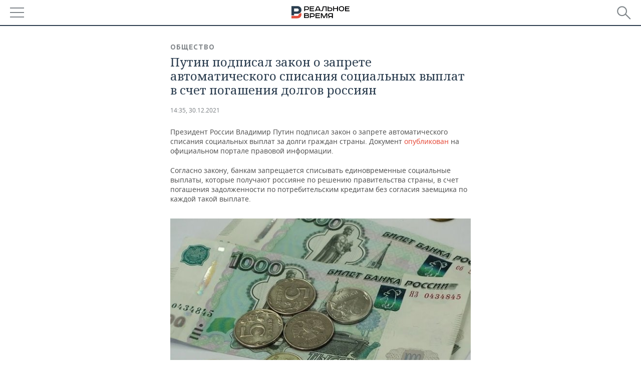

--- FILE ---
content_type: application/javascript
request_url: https://smi2.ru/counter/settings?payload=CMDnAhich8KivjM6JGE5MTZjNzlhLWI3MzYtNDIxNi1hMzA5LTM4ODQ0ZGYwZDk4MQ&cb=_callbacks____0mkp1v42v
body_size: 1521
content:
_callbacks____0mkp1v42v("[base64]");